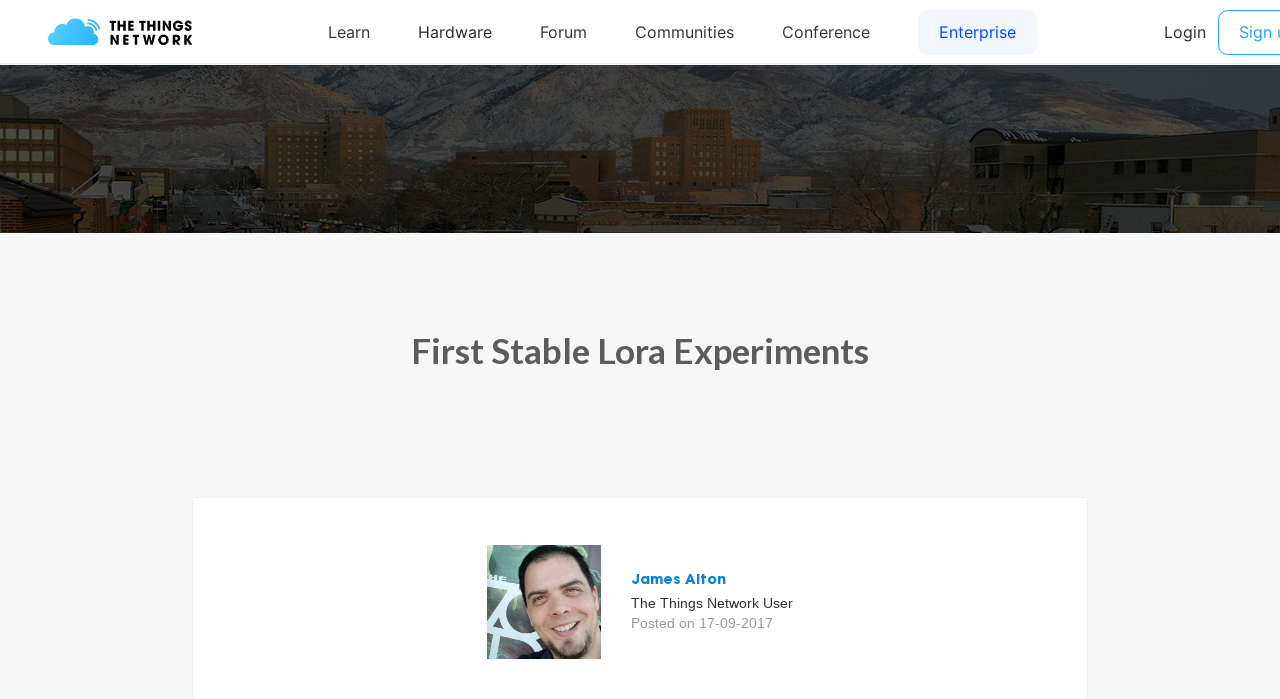

--- FILE ---
content_type: text/html; charset=utf-8
request_url: https://www.thethingsnetwork.org/community/ogden/post/first-stable-lora-experiments
body_size: 1698
content:
<!DOCTYPE html>
<html lang="en" prefix="og: http://ogp.me/ns#" class="ttui-disable-font-smoothing">
    <head>
        <!-- Google Tag Manager -->
        <script async src="/static/common/js/gt.89450084d2c5.js"></script>
        <!-- End Google Tag Manager -->

        <title>First Stable Lora Experiments - Post - The Things Network</title>

        <!-- META -->
        <meta charset="UTF-8">
        <meta name="viewport" content="width=device-width, initial-scale=1.0, maximum-scale=1.0, user-scalable=no">
        <meta name="author" content="The Things Network">
        <meta name="description" content="The Things Network">
        <meta name="keywords" content="lorawan, lora, internet of things, iot, the things network">
        <meta http-equiv="Content-Type" content="text/html; charset=UTF-8">
        <meta name="google-site-verification" content="cfDbRAW2LRts8AeU8Zsd-4ESMGj-HUpf40tmybcSCpE" />

        <!-- OPEN GRAPH -->
        <meta property="og:site_name" content="The Things Network" />
        
            <meta property="og:url" content="https://www.thethingsnetwork.org/community/ogden/post/first-stable-lora-experiments" />
        
        <meta property="og:type" content="website" />
        
    <meta name="twitter:card" content="summary">
    <meta name="twitter:url" content="https://www.thethingsnetwork.org/community/ogden/post/first-stable-lora-experiments">
    <meta name="twitter:title" content="First Stable Lora Experiments">
    <meta name="twitter:description" content="For the past two days, I&#39;ve had an Adafruit Feather Lora (915MHz) and battery running, broadcasting out it&#39;s battery voltage. This is measured through a 100k/100k voltage divider fed into an analog pin. (The on-board …">
    <meta name="twitter:image" content="https://thethingsnetwork.org/media/posts/4cd8223855674a0088f75a57dd2bb63a.large.jpg">
    <meta name="twitter:width" content="1280">
    <meta name="twitter:height" content="720">

    <meta property="og:title" content="First Stable Lora Experiments - The Things Network" />
    <meta property="og:description" content="For the past two days, I&#39;ve had an Adafruit Feather Lora (915MHz) and battery running, broadcasting out it&#39;s battery voltage. This is measured through a 100k/100k voltage divider fed into an analog pin. (The on-board …" />
    <meta property="og:image" content="https://thethingsnetwork.org/media/posts/4cd8223855674a0088f75a57dd2bb63a.large.jpg" />
    <meta property="og:image:width" content="1280"/>
    <meta property="og:image:height" content="720"/>


        <!-- Google Structured Data -->
        <script type="application/ld+json">
            {
            "@context": "https://schema.org",
            "@type": "Organization",
            "name": "The Things Network",
            "description": "We are building a global open free crowdsourced long range low power IoT data network.",
            "url": "https://www.thethingsnetwork.org/",
            "logo": "https://www.thethingsnetwork.org/spa/static/img/b403019.png",
            "sameAs": [
                "https://www.facebook.com/thethingsnetwork/",
                "https://www.instagram.com/thethingsntwrk/",
                "https://www.linkedin.com/company/the-things-network/",
                "https://twitter.com/thethingsntwrk",
                "https://www.youtube.com/channel/UCv85CXnZUXEKnlZpQapTAwQ"
            ]
            }
        </script>
        <script src="/static/common/dist/js/main.de878e1330e4.js"></script>

        <!-- Favicons -->
        <link rel="apple-touch-icon-precomposed" href="/static/common/favicon/favicon-152.6c70a98e264d.png">

<meta name="msapplication-TileColor" content="#FFFFFF">
<meta name="msapplication-TileImage" content="/static/common/favicon/favicon-144.61bd01a950fb.png">

<meta name="application-name" content="The Things Network">
<meta name="msapplication-tooltip" content="Tooltip">
<meta name="msapplication-config" content="/static/common/favicon/ieconfig.54334a5ee30c.xml">

<link rel="icon" href="/static/common/favicon/favicon-32.61b30f85680a.png" sizes="32x32">
<link rel="icon" href="/static/common/favicon/favicon-57.83b86c64dc82.png" sizes="57x57">
<link rel="icon" href="/static/common/favicon/favicon-76.7dcf8fa36dfc.png" sizes="76x76">
<link rel="icon" href="/static/common/favicon/favicon-96.27ac17adaa8b.png" sizes="96x96">
<link rel="icon" href="/static/common/favicon/favicon-120.e1526731335e.png" sizes="120x120">
<link rel="icon" href="/static/common/favicon/favicon-128.fabea041224c.png" sizes="128x128">
<link rel="icon" href="/static/common/favicon/favicon-144.61bd01a950fb.png" sizes="144x144">
<link rel="icon" href="/static/common/favicon/favicon-152.6c70a98e264d.png" sizes="152x152">
<link rel="icon" href="/static/common/favicon/favicon-180.fcd414307ca3.png" sizes="180x180">
<link rel="icon" href="/static/common/favicon/favicon-195.c55ce09d66da.png" sizes="195x195">
<link rel="icon" href="/static/common/favicon/favicon-228.bea53ec4b10b.png" sizes="228x228">
<link rel="icon" href="/static/common/favicon/smalltile.fabea041224c.png" sizes="128x128">
<link rel="icon" href="/static/common/favicon/mediumtile.3d42f7faac82.png" sizes="270x270">
<link rel="icon" href="/static/common/favicon/widetile.3d42f7faac82.png" sizes="558x270">
<link rel="icon" href="/static/common/favicon/largetile.eb144ebab4d1.png" sizes="558x558">
<link rel="shortcut icon" sizes="196x196" href="/static/common/favicon/favicon-196.277278d69ddc.png">
        <link rel="stylesheet" type="text/css" href="https://fonts.googleapis.com/css?family=Lato:400,700,900"/>
        <link rel="stylesheet" type="text/css" href="/static/common/css/ionicons.min.7b268418a9fe.css"/>
        <link rel="stylesheet" type="text/css" href="/static/common/css/animate.min.178b651958ce.css"/>
        
        <link rel="stylesheet" type="text/css" href="/static/common/css/bootstrap.096e6546405f.css"/>
        
        <link rel="stylesheet" type="text/css" href="/static/common/dist/css/main.ee16f81054db.css"/>

        
    <link href="/static/ttn/css/legacy.0dd3ec22650f.css" rel='stylesheet' type='text/css'>

        
    </head>
    <body class="theme-ttn">
        <ttui-cookie id="cookie-banner"></ttui-cookie>
        
          <ttn-header></ttn-header>
        

        

    

    <div class="frontpage-small" style="background-image: url('https://thethingsnetwork.org/media/communities/headers/b6d6b4768e194807bc3927e6116422d8.large.jpeg');"></div>


        
    <div class="title-above-section" id="article-page">
        <h1>First Stable Lora Experiments</h1>
        <section class="markdown">
            
            
                <div class="author">
                    <div class="picture">
                        <a href="/u/jamesalton">
                            

    <div class="hexagone-picture">
        <div class="overlay"></div>
        <div
            class="img"
            alt="James Alton profile picture"
            style="background-image: url('https://id.thethingsnetwork.org/pictures/jamesalton/thumbnail');"
        ></div>
    </div>
                        </a>
                    </div>
                    <div class="infos">
                        <a href="/u/jamesalton" style="border-bottom: none; margin: 0 !important">
                            <h5>James Alton</h5>
                        </a>
                        <p>The Things Network User</p>
                        <p class="date">Posted on 17-09-2017</p>
                    </div>
                </div>
            
            <div class="post" id="article-content">
                <p>For the past two days, I've had an <a rel="nofollow" target="_blank" href="https://www.amazon.com/gp/product/B01MRY3ETX/ref=as_li_tl?ie=UTF8&amp;camp=1789&amp;creative=9325&amp;creativeASIN=B01MRY3ETX&amp;linkCode=as2&amp;tag=electroni0756-20&amp;linkId=e931f6036b3993db9d12e6c9ab629c19">Adafruit Feather Lora (915MHz)</a> and <a rel="nofollow" target="_blank" href="https://www.amazon.com/gp/product/B00J2QET64/ref=as_li_tl?ie=UTF8&amp;camp=1789&amp;creative=9325&amp;creativeASIN=B00J2QET64&amp;linkCode=as2&amp;tag=electroni0756-20&amp;linkId=db97400a20eeb232973bd67777be8b26">battery</a> running, broadcasting out it's battery voltage. This is measured through a 100k/100k voltage divider fed into an analog pin. (The on-board circuit already has this included on D9.) I had to attach two wires so that DIO0/DIO1/DIO2 would all be hooked up. (I'm still not sure that all three are required, but all three are at least specified in the <a rel="nofollow" target="_blank" href="https://github.com/matthijskooijman/arduino-lmic#dio-pins">arduino-lmic library</a> I'm using.)</p>
<p>I wanted to see how long this module could last on battery power and measure the voltage at the same time. I've had this running for around two days thus far and it's still going. (My initial computation showed it should last just under 4 days.) I haven't done any power optimization yet. Once I do, this should allow it to last MUCH longer. The SAMD21 on the board has an RTC which allows you to put the module to sleep. Right now, it's actually been staying awake during these 2 days just broadcasting a LoRa message to The Things Network every 2 minutes to comply with the fair usage policy. My total radio time is around 46 milliseconds each message. (SF7) This is from broadcasting just two bytes of information. The first byte is an 8-bit ADC reading from the battery voltage and the second byte is a pseudo-random value.</p>
<pre><code>0x92 = (146 / 255 * 6.6) = 3.7 volts
</code></pre>

<p><img alt="" src="https://preview.ibb.co/jNCXb5/Screenshot_2017_09_17_17_37_04.png" /></p>
<p><img alt="" src="https://image.ibb.co/kOktG5/Screenshot_2017_09_17_16_30_34.png" /></p>

                <img src="https://thethingsnetwork.org/media/posts/4cd8223855674a0088f75a57dd2bb63a.large.jpg" style="max-width:100%;">
            </div>

            <div class="actions">
                <div class="buttons">
                    <a class="box" href="/community/ogden/">Back to Ogden</a>
                    
                </div>
                <div class="share">
                    <span class="ion-social-facebook-outline"></span>
                    <span class="ion-social-twitter-outline"></span>
                    <span class="ion-social-linkedin-outline"></span>
                </div>
            </div>
        </section>
    </div>

        
        <div class="ttn-footer"><div class="ttui-container ttn-footer__wrapper"><ttn-footer class="theme-ttn"></ttn-footer></div></div>
        
            <script src="/static/common/js/jquery-2.1.3.0bdc04968d2f.js"></script>
        
        <script src="/static/common/js/cookie.591afde2c690.js"></script>
        <script src="/static/common/js/bootstrap.2e4e51c14940.js"></script>
        <script src="/static/common/js/bootstrap-notify.min.35eb2c218552.js"></script>
        <script src="https://cdn.jsdelivr.net/npm/promise-polyfill@7/dist/polyfill.min.js"></script>
        <script src="https://cdnjs.cloudflare.com/ajax/libs/fetch/2.0.3/fetch.min.js"></script>

        

        
    <script src="/static/post/js/share_post_social_media.27d73ce7d954.js" data-title='First Stable Lora Experiments' data-author='James Alton'></script>

    </body>
</html>

--- FILE ---
content_type: text/css; charset="utf-8"
request_url: https://www.thethingsnetwork.org/static/ttn/css/legacy.0dd3ec22650f.css
body_size: 120
content:
.frontpage h1, .frontpage h2, .frontpage h3, .frontpage h4, .frontpage h5 {
    color: white;
}

h1 {
    font-family: 'Lato';
    padding: 0;
    margin: 0 0 30px;
    color: #5E5B5B;
    height: auto;
    font-weight: 700;
    font-size: 2.5em;
    width: 100%;
}

a {
    /* general links: normal style */
    font-family: 'Lato';
    font-weight: 400;
    font-family: "Lato";
    text-decoration: none;
    padding: 0em;
    margin: 0;
    color: #5E5B5B;
    border-bottom: 2px solid #5E5B5B;
}

a.as-image {
    border-bottom: none;
}

a.leave-community {
    font-size: 17px;
}

a:hover {
    color: #5E5BA5;
}

table {
    width: 100%;
}

.left {
    text-align: left;
}
.right {
    text-align: right;
}
.center {
    text-align: center;
}


.title-author {
    color: #AAA;
    font-family: 'Lato';
    font-style: italic;
    font-size: 90%;
}

.right-info {
    float: right;
    color: #AAA;
    font-family: 'Lato';
    font-size: 90%;
}

.vseperator {
    float: left;
    border-bottom: 1px solid #f2f2f2;
    width: 100%;
    margin: 20px 0px 20px 0px;
}

.btn-big {
    color: #5E5B5B;
    font-family: 'Lato';
    text-decoration: none;
    border: 2px solid #5E5B5B;
    padding: 0.5em;
    text-transform: uppercase;
    font-weight: 400;
    font-size: 1.2em;
}

.notification {
    margin: 5px auto;
    padding: 5px;
    max-width: 800px;
}

.quote-author {
    margin-top: 0px;
    color: #7E7B7B;
    font-size: 80%;
    font-style: italic;
}

.information h1 {
    padding-top: 1em;
    font-size: 1.5em;
}

.progress h1 {
    padding-top: 1em;
}

.page-content {
    font-family: 'Lato';
    font-weight: 300;
    font-size: 1.7em;
    max-width: 70%;
    margin: 0 auto;
    line-height: 1.8;
    color: #5E5B5B;
    padding-bottom: 3.5em;
}

.intro {
    padding-top: 2em;
}

.intro h1 {
    padding-top: 0.5em;
    max-width: 70%;
    margin: 0 auto;
}

.intro-mission {
    font-family: 'Lato';
    font-weight: 300;
    font-size: 2em;
    max-width: 70%;
    margin: 0 auto;
    line-height: 1.8;
    color: #5E5B5B;
    padding-bottom: 1.5em;
}

a.box {
    color: #5E5B5B;
    font-family: 'Lato';
    text-decoration: none;
    border: 2px solid #5E5B5B;
    padding: 0.5em;
    margin: 0.5em;
    text-transform: uppercase;
    font-weight: 400;
    font-size: 1.2em;
}

.frontpage {
    height: 40em;
    width: 100%;
    background-repeat: no-repeat;
    background-size: cover;
    background-position: center;
    background-color: rgba(0,0,0, 0.70);
    background-blend-mode: darken;
    position: relative;
    float: left;
}

.frontpage-small {
    height: 12em;
    width: 100%;
    background-repeat: no-repeat;
    background-size: cover;
    background-position: center;
    background-color: rgba(0,0,0, 0.70);
    background-blend-mode: darken;
    position: relative;
}

.logo {
    width: 8em;
    background-color: white;
    border-radius: 50%;
    position: absolute;
    top: 2em;
    left: 2em;
}

.inititator {
    border-radius: 50%;
    height: 20em;
    margin: auto;
    position: absolute;
    top: 0;
    left: 0;
    bottom: 0;
    right: 0;
}

.initiator-name {
    margin: auto;
    position: absolute;
    top: 14em;
    left: 0;
    bottom: 0;
    right: 0;
    height: 1em;
    text-align: center;
    font-size: 2em;
}

.initiator-city {
    text-align: center;
    margin: auto;
    position: absolute;
    top: 27em;
    left: 0;
    bottom: 0;
    right: 0;
    height: 1em;
    font-weight: 300;
    font-size: 1.2em;
}

.community {
    display: inline-block;
    margin: 0px auto;
    text-align: center;
}

.community-image {
    height: 10em;
    width: 10em;
    margin: auto;
    position: relative;
    overflow: hidden;
}

.community-image.profile-photo {
    border-radius: 50%;
}

.coverage-progress {
/*
    float: left;
    width: 100%;
    margin: 0 auto;
    height: auto;
*/
overflow: none;
}

.progress {
    width: 25%;
    height: 30em;
    float: left;
    text-align: center;
    display: inline-block;
    min-width: 16em;
    background-color: #F2F2F2;
}

.progress img {
    padding-top: 2em;
}

#map-inline {
    height: 400px;
    width: 100%;
    margin: 0;
    padding: 0;
    position: relative;
}

#map-full {
    height: 1000px;
    width: 100%;
    margin: 0;
    padding: 0;
    position: relative;
}

article {
    width: 100%;
    text-align: center;
    float: left;
}

.information {
    float: left;
    width: 100%;
    height: 50em;
    background-color: #F2F2F2;
    overflow: hidden;
}

.left-bar {
    position: relative;
    width: 20%;
    height: inherit;
    display: inline-block;
    float: left;
    background-color: #d8d8d8;
}

.user-block {
    display: inline-block;
    width: 20em;
    margin: 1em 0em;
    color: #5E5B5B;
    font-family: 'Lato';
    font-weight: 600;
    text-align: center;
}

.user-img {
    display: block;
    width: 8em;
    margin: 0 auto;
    border-radius: 50%;
    margin-top: 5%;
    margin-bottom: 5%;
}

.center {
    width: 60%;
    height: inherit;
    min-height: 40em;
    display: inline-block;
    float: left;
}

.blog-posts {
    position: relative;
    height: inherit;
    width: 100%;
}

.blog-posts h1 {
    font-size: 2em;
}

.blog-post {
    display: block-inline;
    width: 100%;
    padding: 1em 2.5em;
    background-color: #f2f2f2;
}

.blog-post-overview {
    max-width: 100em;
    padding: 1em 2.5em;
    margin: 1em auto;
}

.blog-text {
    height: 10em;
    width: 50%;
    padding-left: 2%;
    display: inline-block;
    vertical-align: top;
    text-align: left;
}

.blog-post-overview .blog-text {
    height: auto;
}

.blog-posts h4 {
    color: black;
    font-size: 1.3em;
    margin: 0;
    color: #5E5B5B;
}

.blog-posts p {
    font-family: 'Lato';
    color: #5E5B5B;
    font-weight: 300;
    padding-bottom: 0.1em;
    width: auto;
}

.blog-image {
    width: 15em;
    height: 15em;
    background-size: cover;
    background-position: center;
    display: inline-block;
}

.right-bar {
    width: 20%;
    height: inherit;
    display: inline-block;
    float: left;
    height: inherit;
    background-color: #d8d8d8;
}

.side-post {
    text-align: left;
    float: left;
    width: 90%;
    padding-left: 5%;
    padding-top: 5%;
    padding-bottom: 5%;
    font-family: 'Lato';
    color: #5E5B5B;
    font-weight: 300;
    padding-bottom: 1em;
}

.side-post h4 {
    color: black;
    font-size: 1.2em;
    margin: 0;
    color: #5E5B5B;
}

.side-post p {
    font-family: 'Lato';
    color: #5E5B5B;
    font-weigth: 300;
    padding-bottom: 1em;
    width: auto;
}

.bottom-button {
    position: absolute;
    bottom: 20px;
    width: 100%;
    text-align: center;
}

.how-to-connect {
    background-color: white;
    font-family: 'Lato';
    padding-bottom: 2em;
}

#mc_embed_signup input {
    width: 28%;
    border: 2px solid #5E5B5B;
    padding: 1em;
    margin-left: 0;
    margin-bottom: 1em;
    font-family: 'Lato';
    font-size: 1em;
}

#mc-embedded-subscribe {
    background-color: inherit;
    color: #5E5B5B;
    text-transform: uppercase;
}

form input {
    width: 100%;
    border: 2px solid #5E5B5B;
    padding: 1em;
    margin-left: 0;
    margin-bottom: 1em;
    font-family: 'Lato';
    font-size: 1em;
}

form textarea {
    width: 100%;
    border: 2px solid #5E5B5B;
    padding: 1em;
    margin-left: 0;
    margin-bottom: 1em;
    font-family: 'Lato';
    font-size: 1em;
}

.helptext {
    display: block;
    font-style: italic;
    font-size: 80%;
}

.container {
    width: 80%;
    margin: 1em auto;
}

.our-contributors {
    background-color: white;
    padding-left: 5%;
    padding-right: 5%;
    margin: 0px auto;
}
.our-contributors a {
    border: none;
}

.company-logo {
    width: 18em;
    height: 10em;
    margin: 0;
    display: inline-block;
    background-repeat: no-repeat;
    background-position: center;
    background-size: 90%;
    -webkit-filter: grayscale(1);
    filter: gray;
    -webkit-transition: all .2s ease-in-out;
}

.company-logo:hover {
    -webkit-filter: grayscale(0);
    background-size: 95%;
}

.error {
    color: #F00;
}

.how-to-connect h1 {
    padding-top: 1em;

}

.how-to-connect p {
    color: #5E5B5B;
    padding-bottom: 2em;

}


.modal .modal-content {
    border-radius: 0;

}
#new-member-button {
    background-color: transparent;
    border: none;
}
.modal input {
    border: 2px solid #5E5B5B;
    width: 18em;
    color: #5E5B5B;
}

.modal .clear input {
    background-color: #5E5B5B;
    color: white;
}

.modal .clear input:hover {
    background-color: #361617;
    border-color: #361617;
}
.modal img {
    display: block;
    margin: 0 auto;
    border-radius: 50%;
    background-color: #F2F2F2;
    width: 50%;
    height: auto;
}

.modal .close {
    color: #5E5B5B;
}
.modal h4 {
    color: #5E5B5B;
    text-align: center;
}

.modal p {
    color: #5E5B5B;
    text-align: center;
}

.manage-partner img {
    width: 100%;
}

@media screen and (max-width: 1000px) {
    .information {
        height: auto;
    }

    .left-bar {
        width: 100%;
        height: auto;
        padding-bottom: 3em;
    }

    .left-bar img {
        display: inline;
    }

    .center {
        width: 100%;
    }

    .right-bar {
        width: 100%;
    }
}
